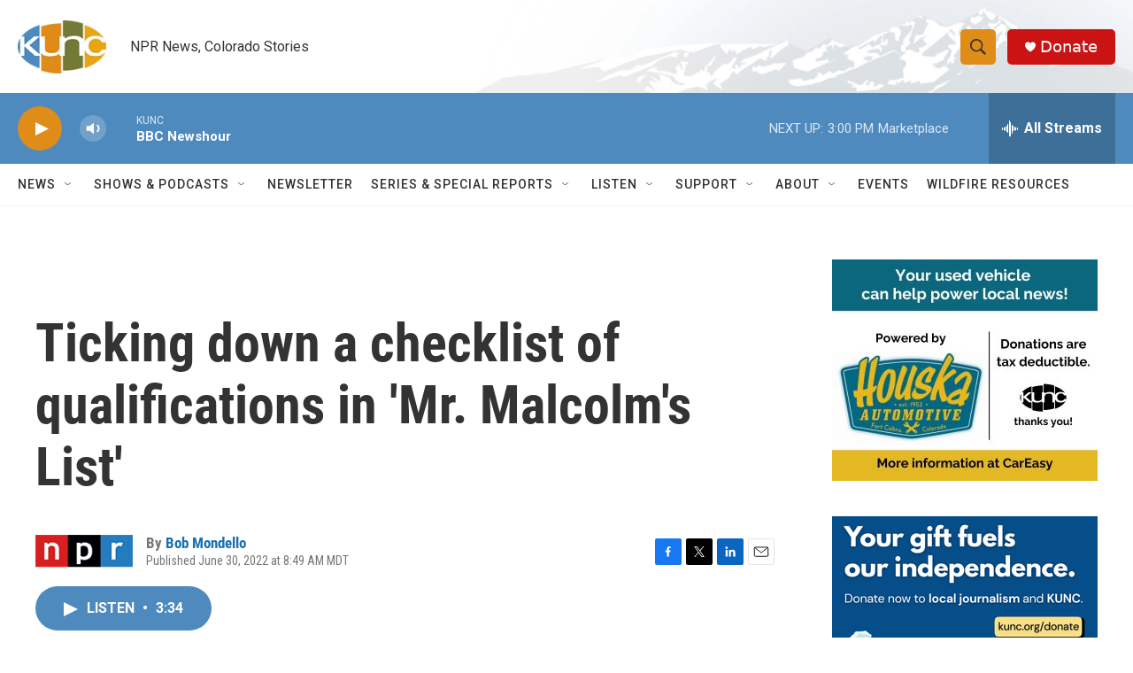

--- FILE ---
content_type: text/html; charset=utf-8
request_url: https://www.google.com/recaptcha/api2/aframe
body_size: 270
content:
<!DOCTYPE HTML><html><head><meta http-equiv="content-type" content="text/html; charset=UTF-8"></head><body><script nonce="-mJIZ0dQvUMREpwPbSILWA">/** Anti-fraud and anti-abuse applications only. See google.com/recaptcha */ try{var clients={'sodar':'https://pagead2.googlesyndication.com/pagead/sodar?'};window.addEventListener("message",function(a){try{if(a.source===window.parent){var b=JSON.parse(a.data);var c=clients[b['id']];if(c){var d=document.createElement('img');d.src=c+b['params']+'&rc='+(localStorage.getItem("rc::a")?sessionStorage.getItem("rc::b"):"");window.document.body.appendChild(d);sessionStorage.setItem("rc::e",parseInt(sessionStorage.getItem("rc::e")||0)+1);localStorage.setItem("rc::h",'1768945538374');}}}catch(b){}});window.parent.postMessage("_grecaptcha_ready", "*");}catch(b){}</script></body></html>